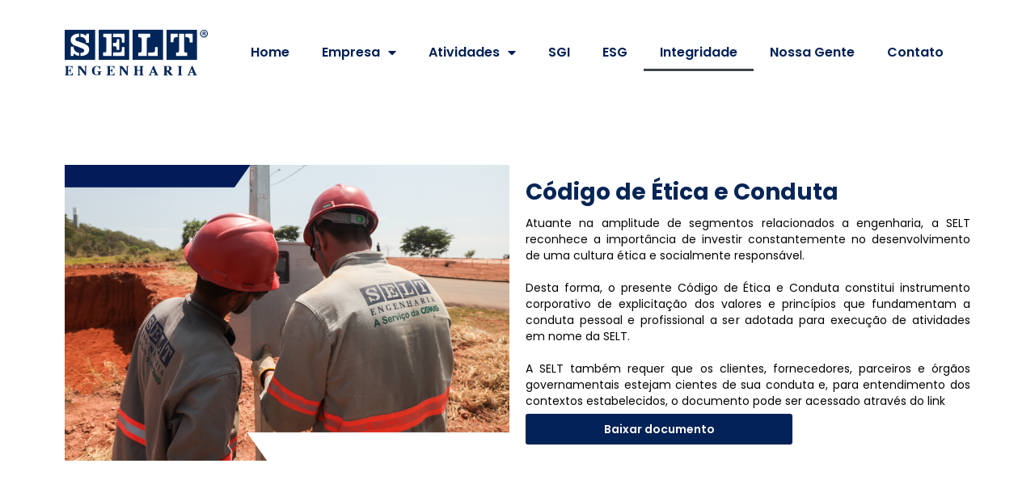

--- FILE ---
content_type: text/css
request_url: https://selt.com.br/wp-content/uploads/elementor/css/post-3484.css?ver=1768539045
body_size: 1567
content:
.elementor-3484 .elementor-element.elementor-element-888810d:not(.elementor-motion-effects-element-type-background), .elementor-3484 .elementor-element.elementor-element-888810d > .elementor-motion-effects-container > .elementor-motion-effects-layer{background-color:#FFFFFF;}.elementor-3484 .elementor-element.elementor-element-888810d > .elementor-container{min-height:0px;}.elementor-3484 .elementor-element.elementor-element-888810d{transition:background 0.3s, border 0.3s, border-radius 0.3s, box-shadow 0.3s;padding:1% 0% 1% 0%;}.elementor-3484 .elementor-element.elementor-element-888810d > .elementor-background-overlay{transition:background 0.3s, border-radius 0.3s, opacity 0.3s;}.elementor-3484 .elementor-element.elementor-element-c2979df img{width:100%;max-width:100%;height:84px;}.elementor-3484 .elementor-element.elementor-element-b2cff63 .elementor-menu-toggle{margin-left:auto;background-color:#02010100;}.elementor-3484 .elementor-element.elementor-element-b2cff63 .elementor-nav-menu .elementor-item{font-family:"Poppins", Sans-serif;font-weight:600;}.elementor-3484 .elementor-element.elementor-element-b2cff63 .elementor-nav-menu--main .elementor-item{color:#002055;fill:#002055;}.elementor-3484 .elementor-element.elementor-element-b2cff63 .elementor-nav-menu--dropdown a, .elementor-3484 .elementor-element.elementor-element-b2cff63 .elementor-menu-toggle{color:#002055;fill:#002055;}.elementor-3484 .elementor-element.elementor-element-b2cff63 .elementor-nav-menu--dropdown{background-color:#FFFFFF;}.elementor-3484 .elementor-element.elementor-element-b2cff63 .elementor-nav-menu--dropdown a:hover,
					.elementor-3484 .elementor-element.elementor-element-b2cff63 .elementor-nav-menu--dropdown a:focus,
					.elementor-3484 .elementor-element.elementor-element-b2cff63 .elementor-nav-menu--dropdown a.elementor-item-active,
					.elementor-3484 .elementor-element.elementor-element-b2cff63 .elementor-nav-menu--dropdown a.highlighted,
					.elementor-3484 .elementor-element.elementor-element-b2cff63 .elementor-menu-toggle:hover,
					.elementor-3484 .elementor-element.elementor-element-b2cff63 .elementor-menu-toggle:focus{color:#FFFFFF;}.elementor-3484 .elementor-element.elementor-element-b2cff63 .elementor-nav-menu--dropdown a:hover,
					.elementor-3484 .elementor-element.elementor-element-b2cff63 .elementor-nav-menu--dropdown a:focus,
					.elementor-3484 .elementor-element.elementor-element-b2cff63 .elementor-nav-menu--dropdown a.elementor-item-active,
					.elementor-3484 .elementor-element.elementor-element-b2cff63 .elementor-nav-menu--dropdown a.highlighted{background-color:#002055;}.elementor-3484 .elementor-element.elementor-element-b2cff63 .elementor-nav-menu--dropdown .elementor-item, .elementor-3484 .elementor-element.elementor-element-b2cff63 .elementor-nav-menu--dropdown  .elementor-sub-item{font-family:"Poppins", Sans-serif;font-weight:600;}.elementor-3484 .elementor-element.elementor-element-b2cff63 div.elementor-menu-toggle:hover, .elementor-3484 .elementor-element.elementor-element-b2cff63 div.elementor-menu-toggle:focus{color:#002055;}.elementor-3484 .elementor-element.elementor-element-b2cff63 div.elementor-menu-toggle:hover svg, .elementor-3484 .elementor-element.elementor-element-b2cff63 div.elementor-menu-toggle:focus svg{fill:#002055;}.elementor-3484 .elementor-element.elementor-element-5d50128{transition:background 0.3s, border 0.3s, border-radius 0.3s, box-shadow 0.3s;padding:5% 0% 5% 0%;}.elementor-3484 .elementor-element.elementor-element-5d50128 > .elementor-background-overlay{transition:background 0.3s, border-radius 0.3s, opacity 0.3s;}.elementor-bc-flex-widget .elementor-3484 .elementor-element.elementor-element-db9cd64.elementor-column .elementor-widget-wrap{align-items:center;}.elementor-3484 .elementor-element.elementor-element-db9cd64.elementor-column.elementor-element[data-element_type="column"] > .elementor-widget-wrap.elementor-element-populated{align-content:center;align-items:center;}.elementor-3484 .elementor-element.elementor-element-62a6d43{width:var( --container-widget-width, 87.818% );max-width:87.818%;--container-widget-width:87.818%;--container-widget-flex-grow:0;text-align:left;}.elementor-3484 .elementor-element.elementor-element-62a6d43 .elementor-heading-title{font-family:"Poppins", Sans-serif;font-size:28px;font-weight:700;color:#042354;}.elementor-3484 .elementor-element.elementor-element-2937ff2{--ha-tfx-translate-y:14px;text-align:justify;}.elementor-3484 .elementor-element.elementor-element-2937ff2 .elementor-heading-title{font-family:"Poppins", Sans-serif;font-size:14px;font-weight:400;line-height:20px;color:#000000;}.elementor-3484 .elementor-element.elementor-element-36f1b87 .elementor-button{background-color:#002055;font-family:"Poppins", Sans-serif;font-size:14px;font-weight:600;fill:#FFFFFF;color:#FFFFFF;}.elementor-3484 .elementor-element.elementor-element-36f1b87 > .elementor-widget-container{margin:0% 40% 0% 0%;}.elementor-3484 .elementor-element.elementor-element-9466fe8{transition:background 0.3s, border 0.3s, border-radius 0.3s, box-shadow 0.3s;padding:5% 0% 5% 0%;}.elementor-3484 .elementor-element.elementor-element-9466fe8 > .elementor-background-overlay{transition:background 0.3s, border-radius 0.3s, opacity 0.3s;}.elementor-bc-flex-widget .elementor-3484 .elementor-element.elementor-element-d1baa12.elementor-column .elementor-widget-wrap{align-items:center;}.elementor-3484 .elementor-element.elementor-element-d1baa12.elementor-column.elementor-element[data-element_type="column"] > .elementor-widget-wrap.elementor-element-populated{align-content:center;align-items:center;}.elementor-3484 .elementor-element.elementor-element-d1baa12 > .elementor-element-populated{margin:0% 0% 0% 6%;--e-column-margin-right:0%;--e-column-margin-left:6%;}.elementor-3484 .elementor-element.elementor-element-5c16213 img{width:71%;}.elementor-3484 .elementor-element.elementor-element-e786b5b{width:var( --container-widget-width, 102.558% );max-width:102.558%;--container-widget-width:102.558%;--container-widget-flex-grow:0;text-align:left;}.elementor-3484 .elementor-element.elementor-element-e786b5b .elementor-heading-title{font-family:"Poppins", Sans-serif;font-size:32px;font-weight:600;color:#042354;}.elementor-3484 .elementor-element.elementor-element-c2f1c19{--ha-tfx-translate-y:11px;text-align:justify;}.elementor-3484 .elementor-element.elementor-element-c2f1c19 .elementor-heading-title{font-family:"Poppins", Sans-serif;font-size:14px;font-weight:400;line-height:20px;color:#000000;}.elementor-3484 .elementor-element.elementor-element-d4d1b0d{text-align:left;}.elementor-3484 .elementor-element.elementor-element-d4d1b0d img{width:28%;}.elementor-3484 .elementor-element.elementor-element-f5889db .elementor-button{background-color:#002055;font-family:"Poppins", Sans-serif;font-size:15px;font-weight:600;}.elementor-3484 .elementor-element.elementor-element-f5889db > .elementor-widget-container{margin:0% 40% 0% 0%;}.elementor-3484 .elementor-element.elementor-element-f5889db .elementor-button-content-wrapper{flex-direction:row;}.elementor-3484 .elementor-element.elementor-element-c32d0d6 .elementor-button{background-color:#002055;font-family:"Poppins", Sans-serif;font-weight:600;}.elementor-3484 .elementor-element.elementor-element-c32d0d6 > .elementor-widget-container{margin:0% 40% 0% 0%;}.elementor-3484 .elementor-element.elementor-element-c32d0d6 .elementor-button-content-wrapper{flex-direction:row;}.elementor-3484 .elementor-element.elementor-element-0a1e0e5 > .elementor-element-populated, .elementor-3484 .elementor-element.elementor-element-0a1e0e5 > .elementor-element-populated > .elementor-background-overlay, .elementor-3484 .elementor-element.elementor-element-0a1e0e5 > .elementor-background-slideshow{border-radius:0% 0% 0% 0%;}.elementor-3484 .elementor-element.elementor-element-91b14d5 img{width:71%;}.elementor-3484 .elementor-element.elementor-element-7c78051:not(.elementor-motion-effects-element-type-background), .elementor-3484 .elementor-element.elementor-element-7c78051 > .elementor-motion-effects-container > .elementor-motion-effects-layer{background-color:#002055;}.elementor-3484 .elementor-element.elementor-element-7c78051{transition:background 0.3s, border 0.3s, border-radius 0.3s, box-shadow 0.3s;padding:0% 0% 0% 0%;}.elementor-3484 .elementor-element.elementor-element-7c78051 > .elementor-background-overlay{transition:background 0.3s, border-radius 0.3s, opacity 0.3s;}.elementor-bc-flex-widget .elementor-3484 .elementor-element.elementor-element-5c6f0bb.elementor-column .elementor-widget-wrap{align-items:center;}.elementor-3484 .elementor-element.elementor-element-5c6f0bb.elementor-column.elementor-element[data-element_type="column"] > .elementor-widget-wrap.elementor-element-populated{align-content:center;align-items:center;}.elementor-3484 .elementor-element.elementor-element-571a96e .elementor-icon-list-icon i{transition:color 0.3s;}.elementor-3484 .elementor-element.elementor-element-571a96e .elementor-icon-list-icon svg{transition:fill 0.3s;}.elementor-3484 .elementor-element.elementor-element-571a96e{--e-icon-list-icon-size:14px;--icon-vertical-offset:0px;}.elementor-3484 .elementor-element.elementor-element-571a96e .elementor-icon-list-item > .elementor-icon-list-text, .elementor-3484 .elementor-element.elementor-element-571a96e .elementor-icon-list-item > a{font-family:"Poppins", Sans-serif;font-size:13px;font-weight:400;}.elementor-3484 .elementor-element.elementor-element-571a96e .elementor-icon-list-text{color:#BFBFBF;transition:color 0.3s;}.elementor-bc-flex-widget .elementor-3484 .elementor-element.elementor-element-6774eed.elementor-column .elementor-widget-wrap{align-items:center;}.elementor-3484 .elementor-element.elementor-element-6774eed.elementor-column.elementor-element[data-element_type="column"] > .elementor-widget-wrap.elementor-element-populated{align-content:center;align-items:center;}.elementor-3484 .elementor-element.elementor-element-f6b1458{--grid-template-columns:repeat(0, auto);--icon-size:17px;--grid-column-gap:0px;--grid-row-gap:0px;}.elementor-3484 .elementor-element.elementor-element-f6b1458 .elementor-widget-container{text-align:left;}.elementor-3484 .elementor-element.elementor-element-f6b1458 .elementor-social-icon{background-color:#EC0B0B00;}.elementor-bc-flex-widget .elementor-3484 .elementor-element.elementor-element-8fb77a3.elementor-column .elementor-widget-wrap{align-items:center;}.elementor-3484 .elementor-element.elementor-element-8fb77a3.elementor-column.elementor-element[data-element_type="column"] > .elementor-widget-wrap.elementor-element-populated{align-content:center;align-items:center;}.elementor-3484 .elementor-element.elementor-element-7551541 .elementor-button{background-color:#02010100;font-family:"Poppins", Sans-serif;}.elementor-3484 .elementor-element.elementor-element-7551541 .elementor-button-content-wrapper{flex-direction:row;}.elementor-3484 .elementor-element.elementor-element-99c981d > .elementor-widget-container{margin:0% 0% -3% 6%;}.elementor-3484 .elementor-element.elementor-element-99c981d .elementor-heading-title{font-family:"Poppins", Sans-serif;font-size:16px;font-weight:400;color:#FFFFFF;}.elementor-3484 .elementor-element.elementor-element-61b5b9f .elementor-button{background-color:#02010100;}.elementor-3484 .elementor-element.elementor-element-61b5b9f{width:auto;max-width:auto;}.elementor-3484 .elementor-element.elementor-element-61b5b9f > .elementor-widget-container{margin:-5% 0% -5% 0%;padding:0% 0% 0% 0%;}.elementor-3484 .elementor-element.elementor-element-56752b5 .elementor-button{background-color:#02010100;}.elementor-3484 .elementor-element.elementor-element-56752b5{width:auto;max-width:auto;}.elementor-3484 .elementor-element.elementor-element-56752b5 > .elementor-widget-container{margin:-5% 0% -5% 0%;padding:0% 0% 0% 0%;}.elementor-3484 .elementor-element.elementor-element-2e60443 .elementor-button{background-color:#02010100;}.elementor-3484 .elementor-element.elementor-element-2e60443{width:auto;max-width:auto;}.elementor-3484 .elementor-element.elementor-element-2e60443 > .elementor-widget-container{margin:-5% 0% -5% 0%;padding:0% 0% 0% 0%;}:root{--page-title-display:none;}@media(max-width:767px){.elementor-3484 .elementor-element.elementor-element-b1711e7{width:50%;}.elementor-3484 .elementor-element.elementor-element-6bf08a3{width:50%;}.elementor-3484 .elementor-element.elementor-element-5d50128{padding:10% 0% 10% 0%;}.elementor-3484 .elementor-element.elementor-element-62a6d43{--container-widget-width:10000px;--container-widget-flex-grow:0;width:var( --container-widget-width, 10000px );max-width:10000px;text-align:justify;}.elementor-3484 .elementor-element.elementor-element-62a6d43 .elementor-heading-title{line-height:1.3em;}.elementor-3484 .elementor-element.elementor-element-2937ff2{--ha-tfx-translate-y:10px;text-align:justify;}.elementor-3484 .elementor-element.elementor-element-2937ff2 .elementor-heading-title{font-size:13px;line-height:1.2em;}.elementor-3484 .elementor-element.elementor-element-36f1b87 > .elementor-widget-container{padding:5% 0% 0% 0%;}.elementor-3484 .elementor-element.elementor-element-9466fe8{padding:10% 0% 10% 0%;}.elementor-3484 .elementor-element.elementor-element-d1baa12 > .elementor-element-populated{margin:0% 02% 0% 02%;--e-column-margin-right:02%;--e-column-margin-left:02%;}.elementor-3484 .elementor-element.elementor-element-c2f1c19{--ha-tfx-translate-y:14px;text-align:left;}.elementor-3484 .elementor-element.elementor-element-c2f1c19 .elementor-heading-title{font-size:13px;line-height:1.2em;}.elementor-3484 .elementor-element.elementor-element-f5889db > .elementor-widget-container{margin:0% 0% 0% 0%;}.elementor-3484 .elementor-element.elementor-element-f5889db .elementor-button{font-size:15px;}.elementor-3484 .elementor-element.elementor-element-c32d0d6 > .elementor-widget-container{margin:0% 0% 0% 0%;}.elementor-3484 .elementor-element.elementor-element-7c78051{padding:10% 0% 10% 0%;}.elementor-3484 .elementor-element.elementor-element-5c6f0bb.elementor-column > .elementor-widget-wrap{justify-content:center;}.elementor-3484 .elementor-element.elementor-element-6774eed{width:100%;}.elementor-bc-flex-widget .elementor-3484 .elementor-element.elementor-element-6774eed.elementor-column .elementor-widget-wrap{align-items:flex-start;}.elementor-3484 .elementor-element.elementor-element-6774eed.elementor-column.elementor-element[data-element_type="column"] > .elementor-widget-wrap.elementor-element-populated{align-content:flex-start;align-items:flex-start;}.elementor-3484 .elementor-element.elementor-element-f6b1458 .elementor-widget-container{text-align:center;}.elementor-3484 .elementor-element.elementor-element-8fb77a3{width:100%;}.elementor-bc-flex-widget .elementor-3484 .elementor-element.elementor-element-8fb77a3.elementor-column .elementor-widget-wrap{align-items:flex-start;}.elementor-3484 .elementor-element.elementor-element-8fb77a3.elementor-column.elementor-element[data-element_type="column"] > .elementor-widget-wrap.elementor-element-populated{align-content:flex-start;align-items:flex-start;}.elementor-3484 .elementor-element.elementor-element-7551541 > .elementor-widget-container{margin:0% 0% 0% -20%;padding:0px 0px 0px 0px;}.elementor-3484 .elementor-element.elementor-element-0734e5f{width:100%;}.elementor-3484 .elementor-element.elementor-element-0734e5f.elementor-column > .elementor-widget-wrap{justify-content:center;}.elementor-3484 .elementor-element.elementor-element-99c981d > .elementor-widget-container{margin:0% 0% 0% 0%;}.elementor-3484 .elementor-element.elementor-element-99c981d{text-align:center;}.elementor-3484 .elementor-element.elementor-element-61b5b9f{width:var( --container-widget-width, 100px );max-width:100px;--container-widget-width:100px;--container-widget-flex-grow:0;}.elementor-3484 .elementor-element.elementor-element-61b5b9f > .elementor-widget-container{margin:0% -24% 0% -20%;}.elementor-3484 .elementor-element.elementor-element-56752b5{width:var( --container-widget-width, 100px );max-width:100px;--container-widget-width:100px;--container-widget-flex-grow:0;}.elementor-3484 .elementor-element.elementor-element-56752b5 > .elementor-widget-container{margin:0% 0% 0% 0%;}.elementor-3484 .elementor-element.elementor-element-2e60443{width:var( --container-widget-width, 100px );max-width:100px;--container-widget-width:100px;--container-widget-flex-grow:0;}.elementor-3484 .elementor-element.elementor-element-2e60443 > .elementor-widget-container{margin:0% 0% 0% 0%;}}@media(min-width:768px){.elementor-3484 .elementor-element.elementor-element-b1711e7{width:17.279%;}.elementor-3484 .elementor-element.elementor-element-6bf08a3{width:82.721%;}.elementor-3484 .elementor-element.elementor-element-6774eed{width:21.139%;}.elementor-3484 .elementor-element.elementor-element-8fb77a3{width:15.329%;}.elementor-3484 .elementor-element.elementor-element-0734e5f{width:38.51%;}}

--- FILE ---
content_type: image/svg+xml
request_url: https://selt.com.br/wp-content/uploads/2023/10/logo-selt-2.svg
body_size: 3239
content:
<svg xmlns="http://www.w3.org/2000/svg" width="251.044" height="80" viewBox="0 0 251.044 80"><g id="LOGO" transform="translate(-1030 -195.997)"><path id="Caminho_113" data-name="Caminho 113" d="M502.407,216.548v-.613a3.465,3.465,0,0,0,1.48-.285,1.486,1.486,0,0,0,.673-1.42V202.488a1.449,1.449,0,0,0-.7-1.422,3.7,3.7,0,0,0-1.455-.283v-.616h13.9v4.89h-.529a5.232,5.232,0,0,0-1.567-3.208q-1.106-.865-4.03-.866a2.716,2.716,0,0,0-1.416.232,1.117,1.117,0,0,0-.3.919v5.607a3.769,3.769,0,0,0,2.806-.751,5.772,5.772,0,0,0,1.124-2.833h.616v8.19H512.4a5.2,5.2,0,0,0-1.059-2.916,3.868,3.868,0,0,0-2.87-.846v5.869a1.2,1.2,0,0,0,.4,1.05,3.178,3.178,0,0,0,1.627.278,7.179,7.179,0,0,0,3.787-.9c.979-.6,1.351-1.553,1.441-3.373h.591v5.042Z" transform="translate(527.687 59.439)" fill="#002659"></path><rect id="Ret&#xE2;ngulo_76" data-name="Ret&#xE2;ngulo 76" width="251.041" height="79.998" transform="translate(1030 195.999)" fill="none"></rect><path id="Caminho_114" data-name="Caminho 114" d="M534.217,216.548v-.613a3.467,3.467,0,0,0,1.48-.285,1.486,1.486,0,0,0,.673-1.42V202.488a1.449,1.449,0,0,0-.7-1.422,3.7,3.7,0,0,0-1.455-.283v-.616h13.9v4.89h-.529a5.23,5.23,0,0,0-1.567-3.208q-1.107-.865-4.03-.866a2.716,2.716,0,0,0-1.416.232,1.116,1.116,0,0,0-.3.919v5.607a3.77,3.77,0,0,0,2.806-.751,5.774,5.774,0,0,0,1.124-2.833h.616v8.19h-.616a5.2,5.2,0,0,0-1.059-2.916,3.869,3.869,0,0,0-2.87-.846v5.869a1.2,1.2,0,0,0,.4,1.05,3.178,3.178,0,0,0,1.627.278,7.178,7.178,0,0,0,3.787-.9c.979-.6,1.351-1.553,1.441-3.373h.591v5.042Z" transform="translate(568.972 59.439)" fill="#002659"></path><rect id="Ret&#xE2;ngulo_77" data-name="Ret&#xE2;ngulo 77" width="251.041" height="79.998" transform="translate(1030 195.999)" fill="none"></rect><path id="Caminho_115" data-name="Caminho 115" d="M525.41,202.6a8.008,8.008,0,0,1,6.018-2.431,8.343,8.343,0,0,1,2.923.538,7.951,7.951,0,0,0,1.813.535.774.774,0,0,0,.611-.26,2.02,2.02,0,0,0,.381-.793h.657v5.421h-.6a12.546,12.546,0,0,0-1.744-2.783,4.944,4.944,0,0,0-3.766-1.88,3.527,3.527,0,0,0-3.337,1.946,11.667,11.667,0,0,0-1.052,5.476,12.957,12.957,0,0,0,.977,5.163,3.714,3.714,0,0,0,3.771,2.268,2.593,2.593,0,0,0,2.034-.623,1.6,1.6,0,0,0,.3-1.062v-2.445a1.391,1.391,0,0,0-.657-1.381,4.988,4.988,0,0,0-1.733-.225v-.588h8.109v.588a2.333,2.333,0,0,0-1.625.483,2.476,2.476,0,0,0-.4,1.634v2.95a10.5,10.5,0,0,1-2.541.949,14.917,14.917,0,0,1-3.927.476,8.352,8.352,0,0,1-6.294-2.431,7.877,7.877,0,0,1-2.194-5.7,8.079,8.079,0,0,1,2.275-5.825" transform="translate(554.589 59.44)" fill="#002659"></path><rect id="Ret&#xE2;ngulo_78" data-name="Ret&#xE2;ngulo 78" width="251.041" height="79.998" transform="translate(1030 195.999)" fill="none"></rect><path id="Caminho_116" data-name="Caminho 116" d="M554.941,215.933a3.385,3.385,0,0,0,1.372-.271,1.5,1.5,0,0,0,.675-1.434V202.486a1.484,1.484,0,0,0-.6-1.386,4.067,4.067,0,0,0-1.443-.317v-.616h8.2v.616a3.926,3.926,0,0,0-1.48.28,1.479,1.479,0,0,0-.685,1.422v5.032h5.775v-5.032a1.466,1.466,0,0,0-.65-1.409,4,4,0,0,0-1.505-.294v-.616h8.252v.616a3.87,3.87,0,0,0-1.457.306,1.463,1.463,0,0,0-.65,1.4v11.742a1.476,1.476,0,0,0,.721,1.443,3.363,3.363,0,0,0,1.386.262v.614H564.6v-.614a3.471,3.471,0,0,0,1.482-.285,1.484,1.484,0,0,0,.673-1.42v-5.586h-5.775v5.586a1.479,1.479,0,0,0,.733,1.455,3.782,3.782,0,0,0,1.431.25v.614h-8.2Z" transform="translate(595.869 59.439)" fill="#002659"></path><rect id="Ret&#xE2;ngulo_79" data-name="Ret&#xE2;ngulo 79" width="251.041" height="79.998" transform="translate(1030 195.999)" fill="none"></rect><path id="Caminho_117" data-name="Caminho 117" d="M577.57,215.933a2.8,2.8,0,0,0,1.68-.462,2.4,2.4,0,0,0,.453-1.751V203a2.3,2.3,0,0,0-.535-1.827,3.321,3.321,0,0,0-1.6-.388v-.616h7.8a12.507,12.507,0,0,1,3.929.508q2.913,1.031,2.911,3.7a3.673,3.673,0,0,1-1.523,3.114,5.942,5.942,0,0,1-2.468,1.089l5.152,6.9.427.372a1.867,1.867,0,0,0,.556.113v.581h-5.06l-5.653-7.578h-.012v4.75a1.774,1.774,0,0,0,2.13,2.213v.616H577.57Zm9.463-8.41q1.023-.631,1.025-2.93a5.231,5.231,0,0,0-.39-2.224,2.492,2.492,0,0,0-2.463-1.386,2.255,2.255,0,0,0-1.271.241.972.972,0,0,0-.3.8v6.167a7.029,7.029,0,0,0,3.4-.669" transform="translate(625.238 59.439)" fill="#002659"></path><rect id="Ret&#xE2;ngulo_80" data-name="Ret&#xE2;ngulo 80" width="251.041" height="79.998" transform="translate(1030 195.999)" fill="none"></rect><path id="Caminho_118" data-name="Caminho 118" d="M588.531,215.933a3.71,3.71,0,0,0,1.48-.25,1.479,1.479,0,0,0,.733-1.455V202.486a1.465,1.465,0,0,0-.7-1.434,3.956,3.956,0,0,0-1.514-.269v-.616h8.475v.616a4.389,4.389,0,0,0-1.563.257,1.47,1.47,0,0,0-.71,1.445v11.742a1.462,1.462,0,0,0,.568,1.36,3.327,3.327,0,0,0,1.705.345v.614h-8.475Z" transform="translate(639.464 59.439)" fill="#002659"></path><rect id="Ret&#xE2;ngulo_81" data-name="Ret&#xE2;ngulo 81" width="251.041" height="79.998" transform="translate(1030 195.999)" fill="none"></rect><rect id="Ret&#xE2;ngulo_82" data-name="Ret&#xE2;ngulo 82" width="53.425" height="52.78" transform="translate(1089.71 196.026)" fill="#002659"></rect><path id="Caminho_119" data-name="Caminho 119" d="M532.072,181.585v-6.094H546.7v39.022H531.709v-6.092l3.578-.113s2.335-.225,2.178-3.242V184.214a2.536,2.536,0,0,0-2.542-2.571Z" transform="translate(565.717 27.413)" fill="#fff" fill-rule="evenodd"></path><rect id="Ret&#xE2;ngulo_83" data-name="Ret&#xE2;ngulo 83" width="251.041" height="79.998" transform="translate(1030 195.999)" fill="none"></rect><path id="Caminho_120" data-name="Caminho 120" d="M539.2,181.585v-6.094h20.224v15.655h-4.511v-4.639s.156-4.529-3.787-4.809Z" transform="translate(575.441 27.413)" fill="#fff"></path><rect id="Ret&#xE2;ngulo_84" data-name="Ret&#xE2;ngulo 84" width="251.041" height="79.998" transform="translate(1030 195.999)" fill="none"></rect><path id="Caminho_121" data-name="Caminho 121" d="M539.2,195.221v6.094h20.224V185.662h-4.511V190.3s.156,4.529-3.787,4.809Z" transform="translate(575.441 40.614)" fill="#fff"></path><rect id="Ret&#xE2;ngulo_85" data-name="Ret&#xE2;ngulo 85" width="251.041" height="79.998" transform="translate(1030 195.999)" fill="none"></rect><path id="Caminho_122" data-name="Caminho 122" d="M539.2,186.123v6.094h4.148s2.335.223,2.335,3.688v2.4h4.458v-18.56H545.89v3.746a2.513,2.513,0,0,1-2.748,2.574Z" transform="translate(575.441 32.939)" fill="#fff"></path><rect id="Ret&#xE2;ngulo_86" data-name="Ret&#xE2;ngulo 86" width="251.041" height="79.998" transform="translate(1030 195.999)" fill="none"></rect><rect id="Ret&#xE2;ngulo_87" data-name="Ret&#xE2;ngulo 87" width="53.425" height="52.78" transform="translate(1030.002 196.121)" fill="#002659"></rect><path id="Caminho_123" data-name="Caminho 123" d="M507.065,185.392v16.354h4.506l.643-4.488a13.9,13.9,0,0,0,9.212,4.41V196.36s-4.706-.508-7.4-3.982a11.233,11.233,0,0,1-2.293-6.986Z" transform="translate(533.733 40.263)" fill="#fff"></path><rect id="Ret&#xE2;ngulo_88" data-name="Ret&#xE2;ngulo 88" width="251.041" height="79.998" transform="translate(1030 195.999)" fill="none"></rect><path id="Caminho_124" data-name="Caminho 124" d="M529.266,191.678V175.6H524.9l-.705,3.84a14.543,14.543,0,0,0-9.844-4.04v5.945s5.257-.131,7.953,3.343a11.242,11.242,0,0,1,2.293,6.985Z" transform="translate(543.192 27.301)" fill="#fff"></path><rect id="Ret&#xE2;ngulo_89" data-name="Ret&#xE2;ngulo 89" width="251.041" height="79.998" transform="translate(1030 195.999)" fill="none"></rect><path id="Caminho_125" data-name="Caminho 125" d="M521.685,175.459s-11.747-.547-14.4,8.194c0,0-2.252,7.417,4.587,11.632l1.186.6L527.2,201.53a15.319,15.319,0,0,1,1.45.7,3.375,3.375,0,0,1,2.091,3.357s.014,3.605-6.744,3.684v5.356s7.307.453,12.176-3.592a7.5,7.5,0,0,0,1.62-1.8,11.883,11.883,0,0,0,1.6-5.729,8.836,8.836,0,0,0-2.293-6.432s-3.258-3.279-10.621-5.777l-8.486-3.006s-3.543-.82-2.537-3.982c0,0,.823-2.9,6.236-2.964Z" transform="translate(533.554 27.362)" fill="#fff"></path><rect id="Ret&#xE2;ngulo_90" data-name="Ret&#xE2;ngulo 90" width="251.041" height="79.998" transform="translate(1030 195.999)" fill="none"></rect><rect id="Ret&#xE2;ngulo_91" data-name="Ret&#xE2;ngulo 91" width="53.425" height="52.78" transform="translate(1149.08 196.026)" fill="#002659"></rect><path id="Caminho_126" data-name="Caminho 126" d="M558.529,181.671v-6.115h20.759v6.393h-3.442s-2.348.223-2.3,3.5v29.02H558.529v-6.115h4.226s1.772-.053,1.721-3.444V185.448s.1-3.444-2.3-3.667Z" transform="translate(600.526 27.497)" fill="#fff"></path><rect id="Ret&#xE2;ngulo_92" data-name="Ret&#xE2;ngulo 92" width="251.041" height="79.998" transform="translate(1030 195.999)" fill="none"></rect><path id="Caminho_127" data-name="Caminho 127" d="M566.088,195.278v6h16.586V185.717h-4.485v5.559s-.053,3.224-2.349,3.67a11.3,11.3,0,0,1-2.868.278Z" transform="translate(610.336 40.685)" fill="#fff"></path><rect id="Ret&#xE2;ngulo_93" data-name="Ret&#xE2;ngulo 93" width="251.041" height="79.998" transform="translate(1030 195.999)" fill="none"></rect><rect id="Ret&#xE2;ngulo_94" data-name="Ret&#xE2;ngulo 94" width="53.423" height="52.78" transform="translate(1208.62 196.121)" fill="#002659"></rect><path id="Caminho_128" data-name="Caminho 128" d="M603.923,208.553c-2.413-.126-2.3-2.916-2.3-2.916V175.491h-8.877v30.146s.117,2.79-2.3,2.916H587.3v5.961h19.78v-5.961Z" transform="translate(637.864 27.413)" fill="#fff"></path><rect id="Ret&#xE2;ngulo_95" data-name="Ret&#xE2;ngulo 95" width="251.041" height="79.998" transform="translate(1030 195.999)" fill="none"></rect><path id="Caminho_129" data-name="Caminho 129" d="M583.179,190.669V175.492h12.656v6.128h-2.585s-3.015,0-4.24,2.2c0,0-.607.954-.655,3.932v2.916Z" transform="translate(632.518 27.414)" fill="#fff"></path><rect id="Ret&#xE2;ngulo_96" data-name="Ret&#xE2;ngulo 96" width="251.041" height="79.998" transform="translate(1030 195.999)" fill="none"></rect><path id="Caminho_130" data-name="Caminho 130" d="M607.174,190.7V175.52H594.515v6.131H597.1s3.012,0,4.237,2.2c0,0,.607.954.659,3.932V190.7Z" transform="translate(647.231 27.451)" fill="#fff"></path><rect id="Ret&#xE2;ngulo_97" data-name="Ret&#xE2;ngulo 97" width="251.041" height="79.998" transform="translate(1030 195.999)" fill="none"></rect><path id="Caminho_131" data-name="Caminho 131" d="M523.672,200.172v.625c1,.039,1.261.214,1.526.747a4.7,4.7,0,0,1,.131,1.648v7.1l-8.006-10.127h-5.136v.616a1.349,1.349,0,0,1,.71.278,10.411,10.411,0,0,1,.956,1.025V214a2.2,2.2,0,0,1-.335,1.415c-.26.319-.478.489-1.376.515v.616l5.267.007v-.623c-1-.041-1.2-.25-1.526-.749a3.555,3.555,0,0,1-.163-1.631v-9.515l9.61,12.519h1.935V203.483a5.352,5.352,0,0,1,.3-2.174c.26-.317.478-.489,1.379-.512v-.616Z" transform="translate(540.321 59.439)" fill="#002659"></path><rect id="Ret&#xE2;ngulo_98" data-name="Ret&#xE2;ngulo 98" width="251.041" height="79.998" transform="translate(1030 195.999)" fill="none"></rect><path id="Caminho_132" data-name="Caminho 132" d="M555.49,200.172v.625c1,.039,1.262.214,1.526.747a4.7,4.7,0,0,1,.131,1.648v7.1l-8.006-10.127H544v.616a1.35,1.35,0,0,1,.71.278,10.445,10.445,0,0,1,.956,1.025V214a2.2,2.2,0,0,1-.335,1.415c-.26.319-.478.489-1.376.515v.616l5.267.007v-.623c-1-.041-1.238-.168-1.5-.519a4.365,4.365,0,0,1-.193-1.861v-9.515l9.61,12.519h1.935V203.483a5.356,5.356,0,0,1,.3-2.174c.26-.317.478-.489,1.379-.512v-.616Z" transform="translate(581.616 59.439)" fill="#002659"></path><rect id="Ret&#xE2;ngulo_99" data-name="Ret&#xE2;ngulo 99" width="251.041" height="79.998" transform="translate(1030 195.999)" fill="none"></rect><path id="Caminho_133" data-name="Caminho 133" d="M566.389,215.929a2.415,2.415,0,0,0,2.231-1.533c.147-.349,5.692-14.226,5.692-14.226h1.319l5.3,12.468a17.08,17.08,0,0,0,1.33,2.707,1.405,1.405,0,0,0,1.252.584v.6h-7.684v-.6a5.376,5.376,0,0,0,1.526-.2c.244-.1.365-.356.365-.765a3.129,3.129,0,0,0-.186-.846c-.076-.223-.184-.494-.315-.811l-.6-1.438h-5.329c-.347.944-.57,1.558-.671,1.845a4.636,4.636,0,0,0-.315,1.331q0,.51.682.744a4.669,4.669,0,0,0,1.22.136v.6h-5.814Zm9.876-4.993-2.282-5.492h-.2l-2.142,5.492Z" transform="translate(610.727 59.443)" fill="#002659"></path><rect id="Ret&#xE2;ngulo_100" data-name="Ret&#xE2;ngulo 100" width="251.041" height="79.998" transform="translate(1030 195.999)" fill="none"></rect><path id="Caminho_134" data-name="Caminho 134" d="M595.9,215.929a2.415,2.415,0,0,0,2.231-1.533c.147-.349,5.692-14.226,5.692-14.226h1.319l5.3,12.468a17.066,17.066,0,0,0,1.33,2.707,1.4,1.4,0,0,0,1.252.584v.6h-7.684v-.6a5.375,5.375,0,0,0,1.526-.2c.244-.1.365-.356.365-.765a3.131,3.131,0,0,0-.186-.846c-.076-.223-.184-.494-.315-.811l-.6-1.438h-5.329c-.349.944-.57,1.558-.671,1.845a4.634,4.634,0,0,0-.315,1.331q0,.51.682.744a4.669,4.669,0,0,0,1.22.136v.6H595.9Zm9.876-4.993-2.282-5.492h-.2l-2.142,5.492Z" transform="translate(649.023 59.443)" fill="#002659"></path><rect id="Ret&#xE2;ngulo_101" data-name="Ret&#xE2;ngulo 101" width="251.041" height="79.998" transform="translate(1030 195.999)" fill="none"></rect><path id="Caminho_135" data-name="Caminho 135" d="M619.353,179.151a6.851,6.851,0,1,1-6.829-6.666,6.7,6.7,0,0,1,6.829,6.666m-11.99,0a5.166,5.166,0,0,0,5.2,5.326,5.33,5.33,0,0,0-.041-10.651,5.179,5.179,0,0,0-5.161,5.324m4.106,3.495h-1.544v-6.664a13.459,13.459,0,0,1,2.558-.2,4.148,4.148,0,0,1,2.318.489,1.843,1.843,0,0,1,.65,1.461,1.706,1.706,0,0,1-1.381,1.544v.083a1.959,1.959,0,0,1,1.218,1.625,5.036,5.036,0,0,0,.489,1.666H614.11a5.624,5.624,0,0,1-.526-1.625c-.124-.733-.531-1.057-1.383-1.057h-.731Zm.039-3.78h.731c.855,0,1.546-.285,1.546-.974,0-.609-.448-1.018-1.422-1.018a3.784,3.784,0,0,0-.855.083Z" transform="translate(661.69 23.512)" fill="#002659"></path><rect id="Ret&#xE2;ngulo_102" data-name="Ret&#xE2;ngulo 102" width="251.041" height="79.998" transform="translate(1030 195.999)" fill="none"></rect></g></svg>

--- FILE ---
content_type: image/svg+xml
request_url: https://selt.com.br/wp-content/uploads/2023/10/logo-selt-2.svg
body_size: 3239
content:
<svg xmlns="http://www.w3.org/2000/svg" width="251.044" height="80" viewBox="0 0 251.044 80"><g id="LOGO" transform="translate(-1030 -195.997)"><path id="Caminho_113" data-name="Caminho 113" d="M502.407,216.548v-.613a3.465,3.465,0,0,0,1.48-.285,1.486,1.486,0,0,0,.673-1.42V202.488a1.449,1.449,0,0,0-.7-1.422,3.7,3.7,0,0,0-1.455-.283v-.616h13.9v4.89h-.529a5.232,5.232,0,0,0-1.567-3.208q-1.106-.865-4.03-.866a2.716,2.716,0,0,0-1.416.232,1.117,1.117,0,0,0-.3.919v5.607a3.769,3.769,0,0,0,2.806-.751,5.772,5.772,0,0,0,1.124-2.833h.616v8.19H512.4a5.2,5.2,0,0,0-1.059-2.916,3.868,3.868,0,0,0-2.87-.846v5.869a1.2,1.2,0,0,0,.4,1.05,3.178,3.178,0,0,0,1.627.278,7.179,7.179,0,0,0,3.787-.9c.979-.6,1.351-1.553,1.441-3.373h.591v5.042Z" transform="translate(527.687 59.439)" fill="#002659"></path><rect id="Ret&#xE2;ngulo_76" data-name="Ret&#xE2;ngulo 76" width="251.041" height="79.998" transform="translate(1030 195.999)" fill="none"></rect><path id="Caminho_114" data-name="Caminho 114" d="M534.217,216.548v-.613a3.467,3.467,0,0,0,1.48-.285,1.486,1.486,0,0,0,.673-1.42V202.488a1.449,1.449,0,0,0-.7-1.422,3.7,3.7,0,0,0-1.455-.283v-.616h13.9v4.89h-.529a5.23,5.23,0,0,0-1.567-3.208q-1.107-.865-4.03-.866a2.716,2.716,0,0,0-1.416.232,1.116,1.116,0,0,0-.3.919v5.607a3.77,3.77,0,0,0,2.806-.751,5.774,5.774,0,0,0,1.124-2.833h.616v8.19h-.616a5.2,5.2,0,0,0-1.059-2.916,3.869,3.869,0,0,0-2.87-.846v5.869a1.2,1.2,0,0,0,.4,1.05,3.178,3.178,0,0,0,1.627.278,7.178,7.178,0,0,0,3.787-.9c.979-.6,1.351-1.553,1.441-3.373h.591v5.042Z" transform="translate(568.972 59.439)" fill="#002659"></path><rect id="Ret&#xE2;ngulo_77" data-name="Ret&#xE2;ngulo 77" width="251.041" height="79.998" transform="translate(1030 195.999)" fill="none"></rect><path id="Caminho_115" data-name="Caminho 115" d="M525.41,202.6a8.008,8.008,0,0,1,6.018-2.431,8.343,8.343,0,0,1,2.923.538,7.951,7.951,0,0,0,1.813.535.774.774,0,0,0,.611-.26,2.02,2.02,0,0,0,.381-.793h.657v5.421h-.6a12.546,12.546,0,0,0-1.744-2.783,4.944,4.944,0,0,0-3.766-1.88,3.527,3.527,0,0,0-3.337,1.946,11.667,11.667,0,0,0-1.052,5.476,12.957,12.957,0,0,0,.977,5.163,3.714,3.714,0,0,0,3.771,2.268,2.593,2.593,0,0,0,2.034-.623,1.6,1.6,0,0,0,.3-1.062v-2.445a1.391,1.391,0,0,0-.657-1.381,4.988,4.988,0,0,0-1.733-.225v-.588h8.109v.588a2.333,2.333,0,0,0-1.625.483,2.476,2.476,0,0,0-.4,1.634v2.95a10.5,10.5,0,0,1-2.541.949,14.917,14.917,0,0,1-3.927.476,8.352,8.352,0,0,1-6.294-2.431,7.877,7.877,0,0,1-2.194-5.7,8.079,8.079,0,0,1,2.275-5.825" transform="translate(554.589 59.44)" fill="#002659"></path><rect id="Ret&#xE2;ngulo_78" data-name="Ret&#xE2;ngulo 78" width="251.041" height="79.998" transform="translate(1030 195.999)" fill="none"></rect><path id="Caminho_116" data-name="Caminho 116" d="M554.941,215.933a3.385,3.385,0,0,0,1.372-.271,1.5,1.5,0,0,0,.675-1.434V202.486a1.484,1.484,0,0,0-.6-1.386,4.067,4.067,0,0,0-1.443-.317v-.616h8.2v.616a3.926,3.926,0,0,0-1.48.28,1.479,1.479,0,0,0-.685,1.422v5.032h5.775v-5.032a1.466,1.466,0,0,0-.65-1.409,4,4,0,0,0-1.505-.294v-.616h8.252v.616a3.87,3.87,0,0,0-1.457.306,1.463,1.463,0,0,0-.65,1.4v11.742a1.476,1.476,0,0,0,.721,1.443,3.363,3.363,0,0,0,1.386.262v.614H564.6v-.614a3.471,3.471,0,0,0,1.482-.285,1.484,1.484,0,0,0,.673-1.42v-5.586h-5.775v5.586a1.479,1.479,0,0,0,.733,1.455,3.782,3.782,0,0,0,1.431.25v.614h-8.2Z" transform="translate(595.869 59.439)" fill="#002659"></path><rect id="Ret&#xE2;ngulo_79" data-name="Ret&#xE2;ngulo 79" width="251.041" height="79.998" transform="translate(1030 195.999)" fill="none"></rect><path id="Caminho_117" data-name="Caminho 117" d="M577.57,215.933a2.8,2.8,0,0,0,1.68-.462,2.4,2.4,0,0,0,.453-1.751V203a2.3,2.3,0,0,0-.535-1.827,3.321,3.321,0,0,0-1.6-.388v-.616h7.8a12.507,12.507,0,0,1,3.929.508q2.913,1.031,2.911,3.7a3.673,3.673,0,0,1-1.523,3.114,5.942,5.942,0,0,1-2.468,1.089l5.152,6.9.427.372a1.867,1.867,0,0,0,.556.113v.581h-5.06l-5.653-7.578h-.012v4.75a1.774,1.774,0,0,0,2.13,2.213v.616H577.57Zm9.463-8.41q1.023-.631,1.025-2.93a5.231,5.231,0,0,0-.39-2.224,2.492,2.492,0,0,0-2.463-1.386,2.255,2.255,0,0,0-1.271.241.972.972,0,0,0-.3.8v6.167a7.029,7.029,0,0,0,3.4-.669" transform="translate(625.238 59.439)" fill="#002659"></path><rect id="Ret&#xE2;ngulo_80" data-name="Ret&#xE2;ngulo 80" width="251.041" height="79.998" transform="translate(1030 195.999)" fill="none"></rect><path id="Caminho_118" data-name="Caminho 118" d="M588.531,215.933a3.71,3.71,0,0,0,1.48-.25,1.479,1.479,0,0,0,.733-1.455V202.486a1.465,1.465,0,0,0-.7-1.434,3.956,3.956,0,0,0-1.514-.269v-.616h8.475v.616a4.389,4.389,0,0,0-1.563.257,1.47,1.47,0,0,0-.71,1.445v11.742a1.462,1.462,0,0,0,.568,1.36,3.327,3.327,0,0,0,1.705.345v.614h-8.475Z" transform="translate(639.464 59.439)" fill="#002659"></path><rect id="Ret&#xE2;ngulo_81" data-name="Ret&#xE2;ngulo 81" width="251.041" height="79.998" transform="translate(1030 195.999)" fill="none"></rect><rect id="Ret&#xE2;ngulo_82" data-name="Ret&#xE2;ngulo 82" width="53.425" height="52.78" transform="translate(1089.71 196.026)" fill="#002659"></rect><path id="Caminho_119" data-name="Caminho 119" d="M532.072,181.585v-6.094H546.7v39.022H531.709v-6.092l3.578-.113s2.335-.225,2.178-3.242V184.214a2.536,2.536,0,0,0-2.542-2.571Z" transform="translate(565.717 27.413)" fill="#fff" fill-rule="evenodd"></path><rect id="Ret&#xE2;ngulo_83" data-name="Ret&#xE2;ngulo 83" width="251.041" height="79.998" transform="translate(1030 195.999)" fill="none"></rect><path id="Caminho_120" data-name="Caminho 120" d="M539.2,181.585v-6.094h20.224v15.655h-4.511v-4.639s.156-4.529-3.787-4.809Z" transform="translate(575.441 27.413)" fill="#fff"></path><rect id="Ret&#xE2;ngulo_84" data-name="Ret&#xE2;ngulo 84" width="251.041" height="79.998" transform="translate(1030 195.999)" fill="none"></rect><path id="Caminho_121" data-name="Caminho 121" d="M539.2,195.221v6.094h20.224V185.662h-4.511V190.3s.156,4.529-3.787,4.809Z" transform="translate(575.441 40.614)" fill="#fff"></path><rect id="Ret&#xE2;ngulo_85" data-name="Ret&#xE2;ngulo 85" width="251.041" height="79.998" transform="translate(1030 195.999)" fill="none"></rect><path id="Caminho_122" data-name="Caminho 122" d="M539.2,186.123v6.094h4.148s2.335.223,2.335,3.688v2.4h4.458v-18.56H545.89v3.746a2.513,2.513,0,0,1-2.748,2.574Z" transform="translate(575.441 32.939)" fill="#fff"></path><rect id="Ret&#xE2;ngulo_86" data-name="Ret&#xE2;ngulo 86" width="251.041" height="79.998" transform="translate(1030 195.999)" fill="none"></rect><rect id="Ret&#xE2;ngulo_87" data-name="Ret&#xE2;ngulo 87" width="53.425" height="52.78" transform="translate(1030.002 196.121)" fill="#002659"></rect><path id="Caminho_123" data-name="Caminho 123" d="M507.065,185.392v16.354h4.506l.643-4.488a13.9,13.9,0,0,0,9.212,4.41V196.36s-4.706-.508-7.4-3.982a11.233,11.233,0,0,1-2.293-6.986Z" transform="translate(533.733 40.263)" fill="#fff"></path><rect id="Ret&#xE2;ngulo_88" data-name="Ret&#xE2;ngulo 88" width="251.041" height="79.998" transform="translate(1030 195.999)" fill="none"></rect><path id="Caminho_124" data-name="Caminho 124" d="M529.266,191.678V175.6H524.9l-.705,3.84a14.543,14.543,0,0,0-9.844-4.04v5.945s5.257-.131,7.953,3.343a11.242,11.242,0,0,1,2.293,6.985Z" transform="translate(543.192 27.301)" fill="#fff"></path><rect id="Ret&#xE2;ngulo_89" data-name="Ret&#xE2;ngulo 89" width="251.041" height="79.998" transform="translate(1030 195.999)" fill="none"></rect><path id="Caminho_125" data-name="Caminho 125" d="M521.685,175.459s-11.747-.547-14.4,8.194c0,0-2.252,7.417,4.587,11.632l1.186.6L527.2,201.53a15.319,15.319,0,0,1,1.45.7,3.375,3.375,0,0,1,2.091,3.357s.014,3.605-6.744,3.684v5.356s7.307.453,12.176-3.592a7.5,7.5,0,0,0,1.62-1.8,11.883,11.883,0,0,0,1.6-5.729,8.836,8.836,0,0,0-2.293-6.432s-3.258-3.279-10.621-5.777l-8.486-3.006s-3.543-.82-2.537-3.982c0,0,.823-2.9,6.236-2.964Z" transform="translate(533.554 27.362)" fill="#fff"></path><rect id="Ret&#xE2;ngulo_90" data-name="Ret&#xE2;ngulo 90" width="251.041" height="79.998" transform="translate(1030 195.999)" fill="none"></rect><rect id="Ret&#xE2;ngulo_91" data-name="Ret&#xE2;ngulo 91" width="53.425" height="52.78" transform="translate(1149.08 196.026)" fill="#002659"></rect><path id="Caminho_126" data-name="Caminho 126" d="M558.529,181.671v-6.115h20.759v6.393h-3.442s-2.348.223-2.3,3.5v29.02H558.529v-6.115h4.226s1.772-.053,1.721-3.444V185.448s.1-3.444-2.3-3.667Z" transform="translate(600.526 27.497)" fill="#fff"></path><rect id="Ret&#xE2;ngulo_92" data-name="Ret&#xE2;ngulo 92" width="251.041" height="79.998" transform="translate(1030 195.999)" fill="none"></rect><path id="Caminho_127" data-name="Caminho 127" d="M566.088,195.278v6h16.586V185.717h-4.485v5.559s-.053,3.224-2.349,3.67a11.3,11.3,0,0,1-2.868.278Z" transform="translate(610.336 40.685)" fill="#fff"></path><rect id="Ret&#xE2;ngulo_93" data-name="Ret&#xE2;ngulo 93" width="251.041" height="79.998" transform="translate(1030 195.999)" fill="none"></rect><rect id="Ret&#xE2;ngulo_94" data-name="Ret&#xE2;ngulo 94" width="53.423" height="52.78" transform="translate(1208.62 196.121)" fill="#002659"></rect><path id="Caminho_128" data-name="Caminho 128" d="M603.923,208.553c-2.413-.126-2.3-2.916-2.3-2.916V175.491h-8.877v30.146s.117,2.79-2.3,2.916H587.3v5.961h19.78v-5.961Z" transform="translate(637.864 27.413)" fill="#fff"></path><rect id="Ret&#xE2;ngulo_95" data-name="Ret&#xE2;ngulo 95" width="251.041" height="79.998" transform="translate(1030 195.999)" fill="none"></rect><path id="Caminho_129" data-name="Caminho 129" d="M583.179,190.669V175.492h12.656v6.128h-2.585s-3.015,0-4.24,2.2c0,0-.607.954-.655,3.932v2.916Z" transform="translate(632.518 27.414)" fill="#fff"></path><rect id="Ret&#xE2;ngulo_96" data-name="Ret&#xE2;ngulo 96" width="251.041" height="79.998" transform="translate(1030 195.999)" fill="none"></rect><path id="Caminho_130" data-name="Caminho 130" d="M607.174,190.7V175.52H594.515v6.131H597.1s3.012,0,4.237,2.2c0,0,.607.954.659,3.932V190.7Z" transform="translate(647.231 27.451)" fill="#fff"></path><rect id="Ret&#xE2;ngulo_97" data-name="Ret&#xE2;ngulo 97" width="251.041" height="79.998" transform="translate(1030 195.999)" fill="none"></rect><path id="Caminho_131" data-name="Caminho 131" d="M523.672,200.172v.625c1,.039,1.261.214,1.526.747a4.7,4.7,0,0,1,.131,1.648v7.1l-8.006-10.127h-5.136v.616a1.349,1.349,0,0,1,.71.278,10.411,10.411,0,0,1,.956,1.025V214a2.2,2.2,0,0,1-.335,1.415c-.26.319-.478.489-1.376.515v.616l5.267.007v-.623c-1-.041-1.2-.25-1.526-.749a3.555,3.555,0,0,1-.163-1.631v-9.515l9.61,12.519h1.935V203.483a5.352,5.352,0,0,1,.3-2.174c.26-.317.478-.489,1.379-.512v-.616Z" transform="translate(540.321 59.439)" fill="#002659"></path><rect id="Ret&#xE2;ngulo_98" data-name="Ret&#xE2;ngulo 98" width="251.041" height="79.998" transform="translate(1030 195.999)" fill="none"></rect><path id="Caminho_132" data-name="Caminho 132" d="M555.49,200.172v.625c1,.039,1.262.214,1.526.747a4.7,4.7,0,0,1,.131,1.648v7.1l-8.006-10.127H544v.616a1.35,1.35,0,0,1,.71.278,10.445,10.445,0,0,1,.956,1.025V214a2.2,2.2,0,0,1-.335,1.415c-.26.319-.478.489-1.376.515v.616l5.267.007v-.623c-1-.041-1.238-.168-1.5-.519a4.365,4.365,0,0,1-.193-1.861v-9.515l9.61,12.519h1.935V203.483a5.356,5.356,0,0,1,.3-2.174c.26-.317.478-.489,1.379-.512v-.616Z" transform="translate(581.616 59.439)" fill="#002659"></path><rect id="Ret&#xE2;ngulo_99" data-name="Ret&#xE2;ngulo 99" width="251.041" height="79.998" transform="translate(1030 195.999)" fill="none"></rect><path id="Caminho_133" data-name="Caminho 133" d="M566.389,215.929a2.415,2.415,0,0,0,2.231-1.533c.147-.349,5.692-14.226,5.692-14.226h1.319l5.3,12.468a17.08,17.08,0,0,0,1.33,2.707,1.405,1.405,0,0,0,1.252.584v.6h-7.684v-.6a5.376,5.376,0,0,0,1.526-.2c.244-.1.365-.356.365-.765a3.129,3.129,0,0,0-.186-.846c-.076-.223-.184-.494-.315-.811l-.6-1.438h-5.329c-.347.944-.57,1.558-.671,1.845a4.636,4.636,0,0,0-.315,1.331q0,.51.682.744a4.669,4.669,0,0,0,1.22.136v.6h-5.814Zm9.876-4.993-2.282-5.492h-.2l-2.142,5.492Z" transform="translate(610.727 59.443)" fill="#002659"></path><rect id="Ret&#xE2;ngulo_100" data-name="Ret&#xE2;ngulo 100" width="251.041" height="79.998" transform="translate(1030 195.999)" fill="none"></rect><path id="Caminho_134" data-name="Caminho 134" d="M595.9,215.929a2.415,2.415,0,0,0,2.231-1.533c.147-.349,5.692-14.226,5.692-14.226h1.319l5.3,12.468a17.066,17.066,0,0,0,1.33,2.707,1.4,1.4,0,0,0,1.252.584v.6h-7.684v-.6a5.375,5.375,0,0,0,1.526-.2c.244-.1.365-.356.365-.765a3.131,3.131,0,0,0-.186-.846c-.076-.223-.184-.494-.315-.811l-.6-1.438h-5.329c-.349.944-.57,1.558-.671,1.845a4.634,4.634,0,0,0-.315,1.331q0,.51.682.744a4.669,4.669,0,0,0,1.22.136v.6H595.9Zm9.876-4.993-2.282-5.492h-.2l-2.142,5.492Z" transform="translate(649.023 59.443)" fill="#002659"></path><rect id="Ret&#xE2;ngulo_101" data-name="Ret&#xE2;ngulo 101" width="251.041" height="79.998" transform="translate(1030 195.999)" fill="none"></rect><path id="Caminho_135" data-name="Caminho 135" d="M619.353,179.151a6.851,6.851,0,1,1-6.829-6.666,6.7,6.7,0,0,1,6.829,6.666m-11.99,0a5.166,5.166,0,0,0,5.2,5.326,5.33,5.33,0,0,0-.041-10.651,5.179,5.179,0,0,0-5.161,5.324m4.106,3.495h-1.544v-6.664a13.459,13.459,0,0,1,2.558-.2,4.148,4.148,0,0,1,2.318.489,1.843,1.843,0,0,1,.65,1.461,1.706,1.706,0,0,1-1.381,1.544v.083a1.959,1.959,0,0,1,1.218,1.625,5.036,5.036,0,0,0,.489,1.666H614.11a5.624,5.624,0,0,1-.526-1.625c-.124-.733-.531-1.057-1.383-1.057h-.731Zm.039-3.78h.731c.855,0,1.546-.285,1.546-.974,0-.609-.448-1.018-1.422-1.018a3.784,3.784,0,0,0-.855.083Z" transform="translate(661.69 23.512)" fill="#002659"></path><rect id="Ret&#xE2;ngulo_102" data-name="Ret&#xE2;ngulo 102" width="251.041" height="79.998" transform="translate(1030 195.999)" fill="none"></rect></g></svg>